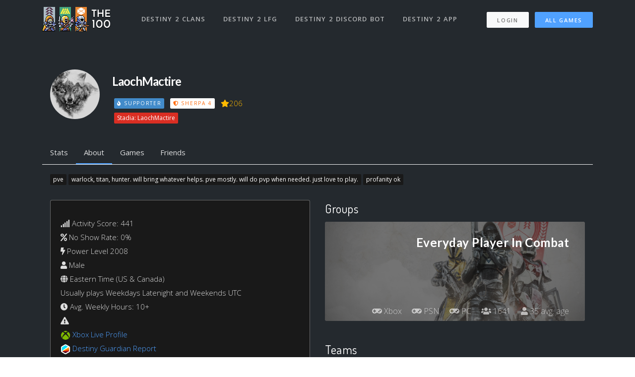

--- FILE ---
content_type: application/javascript
request_url: https://www.the100.io/assets/marketing/script-508ca501757bcb3270ff7a26942b7a57d2d5c512bfd9c36a961468cea7f6f87f.js
body_size: -173
content:
"use strict";function copyText(a,e){var t=document.getElementById(e);t.type="text",t.select(),t.setSelectionRange(0,99999),document.execCommand("copy"),alert("Copied to clipboard!"),a.preventDefault()}function saveTab(a,e,t){if(a&&a.match("/users/")){const a=localStorage.getItem("lastTab"),o=localStorage.getItem("lastTabCurrentUser"),c=localStorage.getItem("userId");t&&o&&t==e&&$('.nav-tabs-minimal a[href="'+o+'"]').tab("show"),c!=e||"#games"!=a&&"#friends"!=a&&"#karma"!=a||$('.nav-tabs-minimal a[href="'+a+'"]').tab("show"),$(".nav-tabs-minimal a, #karma-tab, #karma-tab2").on("click",function(a){localStorage.setItem("lastTab",a.target.hash),localStorage.setItem("userId",e),t&&t==e&&localStorage.setItem("lastTabCurrentUser",a.target.hash),$("#karma-tab").removeClass("active"),$("#karma-tab2").removeClass("active")}),$("#karma-tab, #karma-tab2").on("click",function(){$('.nav-tabs-minimal a[href="#karma"]').tab("show")}),$("#friends-tab").on("click",function(){$('.nav-tabs-minimal a[href="#friends"]').tab("show")})}}$(function(){page.config({googleApiKey:"",googleAnalyticsId:"UA-55503040-1",reCaptchaSiteKey:"6LcHy-wUAAAAAOuGOzNsG69kwHyC5697RO6vjJ9x",reCaptchaLanguage:"",disableAOSonMobile:!0,smoothScroll:!0}),$(function(){$("#group_allow_auto_join").bind("change",function(){$(this).is(":checked")?$("#group_private").prop("checked",!1):$("#group_allow_auto_join").is(":checked")||$("#group_private").prop("checked",!0)}),$("#group_private").bind("change",function(){$(this).is(":checked")?$("#group_allow_auto_join").prop("checked",!1):$("#group_private").is(":checked")||$("#group_allow_auto_join").prop("checked",!0)})})});